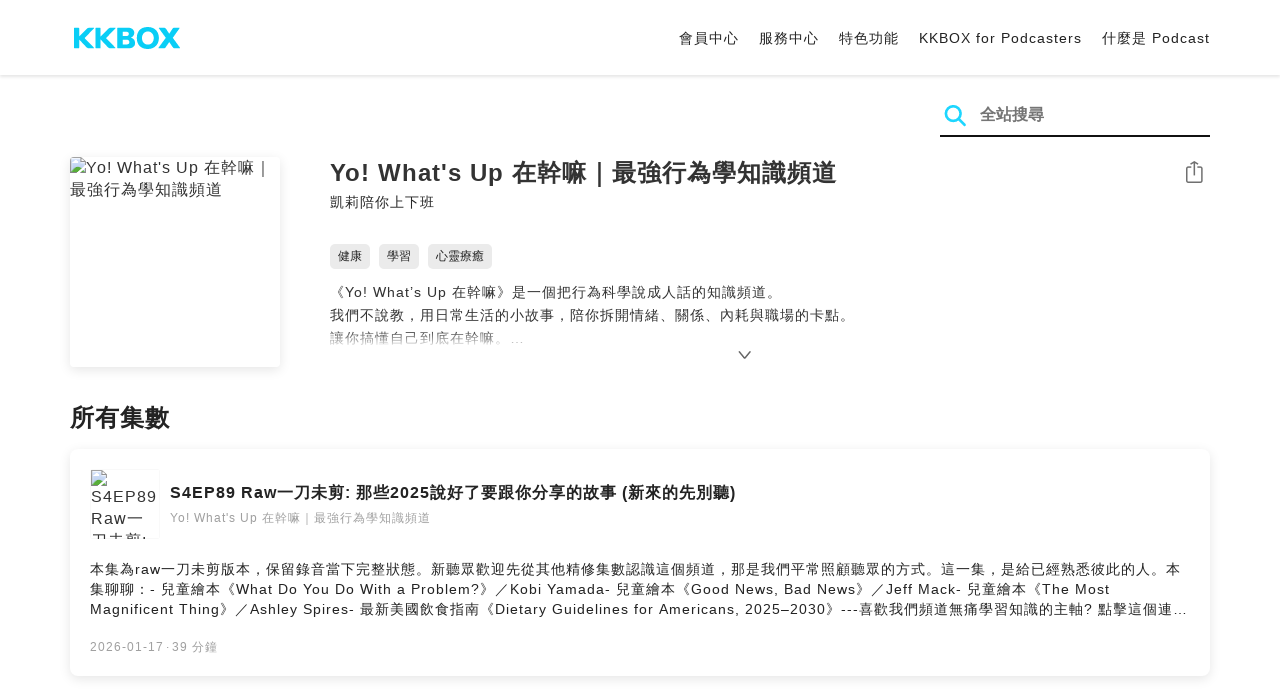

--- FILE ---
content_type: text/html; charset=UTF-8
request_url: https://podcast.kkbox.com/tw/channel/LZ1wjpHWco0BflcGU9
body_size: 10225
content:
<!doctype html>
<html lang="zh-TW">
<head>
    <meta charset="utf-8" />
    <meta name="viewport" content="width=device-width, initial-scale=1.0">
    <meta http-equiv="X-UA-Compatible" content="IE=Edge;chrome=1">

        <title>Yo! What&#039;s Up 在幹嘛｜最強行為學知識頻道 | 在 KKBOX 收聽 Podcast</title>

<meta name="description" content="在 KKBOX 收聽 Yo! What&#039;s Up 在幹嘛｜最強行為學知識頻道！《Yo! What’s Up 在幹嘛》是一個把行為科學說成人話的知識頻道。我們不說教，用日常生活的小故事，陪你拆開情緒、關係、內耗與職場的卡點。讓你搞懂自己到底在幹嘛。第一次收聽，建議先從【凱莉陪你上下班】開始。📅 每月更新，有空加更。🗣 主持人凱莉｜公衛博士｜美國衛教師執照我們也提供以下合作形式：▫️企業／團體講座：行為科學視角的壓力、溝通與決策主題分享▫️客製化工作坊：依需求設計的小型互動式討論與引導▫️專題分享／跨界合作：適合教育、公共衛生、心理健康相關單位頻道單元:▫️[凱莉陪你上下班]: 通勤知識短篇▫️[只有稍做修剪的凱莉跟你聊聊天]: 那些有點意思的小事▫️[衛教師開講]: 博士衛教師的熱血公衛議題開講▫️[SK2有料黑白講]: Sam和Kelly2人深度主題討論▫️[What’s Up汪言喵語]: 被毛小孩萌到的日常▫️[What’s Up會客室]: 主持人很挑客人的聊天訪談▫️[化三小實驗室]: 化學博士三人組的過激喇賽日常+從科學角度聊人生想聊聊? 寫信給我們!yowhatsup.podcast@gmail.comIG: @yowhatsup_2020FB: Yo! What’s Up 在幹嘛用YouTube收聽也可以喔:https://www.youtube.com/channel/UCKQUSQ6xnykImhyKkQJ08YA/p.s我們頻道的聽眾抖內功能上線了! 歡迎點擊下面連結, 用一杯咖啡鼓勵我們繼續做出更多好節目吧^^ https://pay.firstory.me/user/yowhatsup2020Powered by Firstory Hosting">
<meta name="keywords" content="KKBOX, Podcast, 聲音, 頻道, 單集, 節目, 分類">

<meta property="og:type" content="website"/>
<meta property="og:title" content="Yo! What&#039;s Up 在幹嘛｜最強行為學知識頻道 | 在 KKBOX 收聽 Podcast"/>
<meta property="og:description" content="在 KKBOX 收聽 Yo! What&#039;s Up 在幹嘛｜最強行為學知識頻道！《Yo! What’s Up 在幹嘛》是一個把行為科學說成人話的知識頻道。我們不說教，用日常生活的小故事，陪你拆開情緒、關係、內耗與職場的卡點。讓你搞懂自己到底在幹嘛。第一次收聽，建議先從【凱莉陪你上下班】開始。📅 每月更新，有空加更。🗣 主持人凱莉｜公衛博士｜美國衛教師執照我們也提供以下合作形式：▫️企業／團體講座：行為科學視角的壓力、溝通與決策主題分享▫️客製化工作坊：依需求設計的小型互動式討論與引導▫️專題分享／跨界合作：適合教育、公共衛生、心理健康相關單位頻道單元:▫️[凱莉陪你上下班]: 通勤知識短篇▫️[只有稍做修剪的凱莉跟你聊聊天]: 那些有點意思的小事▫️[衛教師開講]: 博士衛教師的熱血公衛議題開講▫️[SK2有料黑白講]: Sam和Kelly2人深度主題討論▫️[What’s Up汪言喵語]: 被毛小孩萌到的日常▫️[What’s Up會客室]: 主持人很挑客人的聊天訪談▫️[化三小實驗室]: 化學博士三人組的過激喇賽日常+從科學角度聊人生想聊聊? 寫信給我們!yowhatsup.podcast@gmail.comIG: @yowhatsup_2020FB: Yo! What’s Up 在幹嘛用YouTube收聽也可以喔:https://www.youtube.com/channel/UCKQUSQ6xnykImhyKkQJ08YA/p.s我們頻道的聽眾抖內功能上線了! 歡迎點擊下面連結, 用一杯咖啡鼓勵我們繼續做出更多好節目吧^^ https://pay.firstory.me/user/yowhatsup2020Powered by Firstory Hosting"/>
<meta property="og:image" content="https://i.kfs.io/podcast_channel/global/610v11/fit/1200x630.png"/>
<meta property="og:image:width" content="1200"/>
<meta property="og:image:height" content="630"/>
<meta property="og:site_name" content="KKBOX" />
<meta property="og:url" content="https://podcast.kkbox.com/tw/channel/LZ1wjpHWco0BflcGU9"/>
<meta property="og:locale" content="zh_TW"/>
<meta property="fb:app_id" content="314155392230"/>

<meta name="twitter:card" content="summary_large_image"/>
<meta name="twitter:site" content="@kkbox"/>
<meta name="twitter:title" content="Yo! What&#039;s Up 在幹嘛｜最強行為學知識頻道 | 在 KKBOX 收聽 Podcast"/>
<meta name="twitter:description" content="在 KKBOX 收聽 Yo! What&#039;s Up 在幹嘛｜最強行為學知識頻道！《Yo! What’s Up 在幹嘛》是一個把行為科學說成人話的知識頻道。我們不說教，用日常生活的小故事，陪你拆開情緒、關係、內耗與職場的卡點。讓你搞懂自己到底在幹嘛。第一次收聽，建議先從【凱莉陪你上下班】開始。📅 每月更新，有空加更。🗣 主持人凱莉｜公衛博士｜美國衛教師執照我們也提供以下合作形式：▫️企業／團體講座：行為科學視角的壓力、溝通與決策主題分享▫️客製化工作坊：依需求設計的小型互動式討論與引導▫️專題分享／跨界合作：適合教育、公共衛生、心理健康相關單位頻道單元:▫️[凱莉陪你上下班]: 通勤知識短篇▫️[只有稍做修剪的凱莉跟你聊聊天]: 那些有點意思的小事▫️[衛教師開講]: 博士衛教師的熱血公衛議題開講▫️[SK2有料黑白講]: Sam和Kelly2人深度主題討論▫️[What’s Up汪言喵語]: 被毛小孩萌到的日常▫️[What’s Up會客室]: 主持人很挑客人的聊天訪談▫️[化三小實驗室]: 化學博士三人組的過激喇賽日常+從科學角度聊人生想聊聊? 寫信給我們!yowhatsup.podcast@gmail.comIG: @yowhatsup_2020FB: Yo! What’s Up 在幹嘛用YouTube收聽也可以喔:https://www.youtube.com/channel/UCKQUSQ6xnykImhyKkQJ08YA/p.s我們頻道的聽眾抖內功能上線了! 歡迎點擊下面連結, 用一杯咖啡鼓勵我們繼續做出更多好節目吧^^ https://pay.firstory.me/user/yowhatsup2020Powered by Firstory Hosting"/>
<meta name="twitter:image" content="https://i.kfs.io/podcast_channel/global/610v11/fit/1200x630.png"/>

<link rel="canonical" href="https://podcast.kkbox.com/tw/channel/LZ1wjpHWco0BflcGU9">


<link rel="alternate" hreflang="ja-jp" href="https://podcast.kkbox.com/jp/channel/LZ1wjpHWco0BflcGU9" />
<link rel="alternate" hreflang="en-sg" href="https://podcast.kkbox.com/sg/channel/LZ1wjpHWco0BflcGU9" />
<link rel="alternate" hreflang="en-my" href="https://podcast.kkbox.com/my/channel/LZ1wjpHWco0BflcGU9" />
<link rel="alternate" hreflang="en" href="https://podcast.kkbox.com/sg/channel/LZ1wjpHWco0BflcGU9" />
<link rel="alternate" hreflang="en-tw" href="https://podcast.kkbox.com/tw/channel/LZ1wjpHWco0BflcGU9" />
<link rel="alternate" hreflang="zh-tw" href="https://podcast.kkbox.com/tw/channel/LZ1wjpHWco0BflcGU9" />
<link rel="alternate" hreflang="zh" href="https://podcast.kkbox.com/tw/channel/LZ1wjpHWco0BflcGU9" />
<link rel="alternate" hreflang="x-default" href="https://podcast.kkbox.com/channel/LZ1wjpHWco0BflcGU9" />


<meta property="al:ios:url" content="kkbox://podcast.channel/LZ1wjpHWco0BflcGU9" />
<meta property="al:ios:app_store_id" content="300915900" />
<meta property="al:ios:app_name" content="KKBOX" />
<meta property="al:android:url" content="kkbox://podcast.channel/LZ1wjpHWco0BflcGU9" />
<meta property="al:android:package" content="com.skysoft.kkbox.android" />
<meta property="al:android:app_name" content="KKBOX" />
<meta property="al:web:url" content="https://podcast.kkbox.com/tw/channel/LZ1wjpHWco0BflcGU9" />

    
    <link rel="prefetch" as="style" href="/css/podcast/episode-page.505251b60c36b6767d71.css">

    <link rel="shortcut icon" href="https://www.kkbox.com/favicon.ico"/>
    <link rel="preconnect" href="https://pkg.kfs.io">
    <link rel="preconnect" href="https://i.kfs.io">
    <link rel="preconnect" href="https://cdn.jsdelivr.net">

    <link href="/css/podcast/channel-page.340dc387ef1d0f907563.css" rel="stylesheet">

        <script defer src="https://cdn.jsdelivr.net/npm/linkifyjs@2.1.9/dist/linkify.min.js" integrity="sha256-b8aRDYEOoOLGpyaXMI3N2nWUbjSeQ2QxzKjmPnCa4yA=" crossorigin="anonymous"></script>
<script defer src="https://cdn.jsdelivr.net/npm/linkifyjs@2.1.9/dist/linkify-element.min.js" integrity="sha256-9hV9vEzCUdl5GBhZHgRcrkZgXy+xtiTt+XM9yDuR33Y=" crossorigin="anonymous"></script>
    <script defer crossorigin="anonymous" src="https://pkg.kfs.io/kk-web/sharebox.js/2.1.0/main.js"></script>

    
        <script type="application/ld+json">
    {"@context":"http://schema.org","@type":"BreadcrumbList","itemListElement":[{"@type":"ListItem","position":1,"item":"https://podcast.kkbox.com/tw","name":"KKBOX Podcast | 說的唱的都好聽"},{"@type":"ListItem","position":2,"item":"https://podcast.kkbox.com/tw/channel/LZ1wjpHWco0BflcGU9","name":"Yo! What's Up 在幹嘛｜最強行為學知識頻道"}]}</script>
    <script type="application/ld+json">
    {"@context":"http://schema.org","@type":"PodcastSeries","url":"https://podcast.kkbox.com/tw/channel/LZ1wjpHWco0BflcGU9","name":"Yo! What's Up 在幹嘛｜最強行為學知識頻道","description":"《Yo! What’s Up 在幹嘛》是一個把行為科學說成人話的知識頻道。我們不說教，用日常生活的小故事，陪你拆開情緒、關係、內耗與職場的卡點。讓你搞懂自己到底在幹嘛。第一次收聽，建議先從【凱莉陪你上下班】開始。📅 每月更新，有空加更。🗣 主持人凱莉｜公衛博士｜美國衛教師執照我們也提供以下合作形式：▫️企業／團體講座：行為科學視角的壓力、溝通與決策主題分享▫️客製化工作坊：依需求設計的小型互動式討論與引導▫️專題分享／跨界合作：適合教育、公共衛生、心理健康相關單位頻道單元:▫️[凱莉陪你上下班]: 通勤知識短篇▫️[只有稍做修剪的凱莉跟你聊聊天]: 那些有點意思的小事▫️[衛教師開講]: 博士衛教師的熱血公衛議題開講▫️[SK2有料黑白講]: Sam和Kelly2人深度主題討論▫️[What’s Up汪言喵語]: 被毛小孩萌到的日常▫️[What’s Up會客室]: 主持人很挑客人的聊天訪談▫️[化三小實驗室]: 化學博士三人組的過激喇賽日常+從科學角度聊人生想聊聊? 寫信給我們!yowhatsup.podcast@gmail.comIG: @yowhatsup_2020FB: Yo! What’s Up 在幹嘛用YouTube收聽也可以喔:https://www.youtube.com/channel/UCKQUSQ6xnykImhyKkQJ08YA/p.s我們頻道的聽眾抖內功能上線了! 歡迎點擊下面連結, 用一杯咖啡鼓勵我們繼續做出更多好節目吧^^ https://pay.firstory.me/user/yowhatsup2020Powered by Firstory Hosting","publisher":{"@type":"Person","name":"凱莉陪你上下班"},"author":{"@type":"Person","name":"凱莉陪你上下班"},"image":"https://i.kfs.io/podcast_channel/global/610v11/cropresize/300x300.jpg","accessMode":"auditory","mainEntityOfPage":{"@type":"WebPage","@id":"https://podcast.kkbox.com/tw/channel/LZ1wjpHWco0BflcGU9"},"offers":[{"@type":"Offer","price":"Free"}],"workExample":[{"@type":"PodcastEpisode","name":"S4EP89 Raw一刀未剪: 那些2025說好了要跟你分享的故事 (新來的先別聽)","description":"本集為raw一刀未剪版本，保留錄音當下完整狀態。新聽眾歡迎先從其他精修集數認識這個頻道，那是我們平常照顧聽眾的方式。這一集，是給已經熟悉彼此的人。本集聊聊：- 兒童繪本《What Do You Do With a Problem?》／Kobi Yamada- 兒童繪本《Good News, Bad News》／Jeff Mack- 兒童繪本《The Most Magnificent Thing》／Ashley Spires- 最新美國飲食指南《Dietary Guidelines for Americans, 2025–2030》---喜歡我們頻道無痛學習知識的主軸? 點擊這個連結 用一杯焦糖瑪奇朵的錢支持我們繼續做出與眾不同的知識企劃!想針對本集節目內容做進一步討論或是跟我們聯絡?- 快寫信 給我們 yowhatsup.podcast@gmail.com- 到Apple podcast下面給我們留評論跟我們互動- 在Firstory的單集專屬留言區留言- 來Yo! What\u0026#039;s Up 在幹嘛的IG 或是臉書 找我們- 或是加入我們的臉書秘密VIP好好生活小圈圈 一起在忙亂生活中找到秩序好好過生活我們等你!!!--頭尾配樂版權宣告：浪漫民謠配樂編曲： Music Time 版權音樂團隊作曲： Music Time 版權音樂團隊製作： Music Time 專業配樂音效後製發行： 更多優質播客音樂/後製服務\u0026gt;\u0026gt; https://reurl.cc/AgE6Lp授權： https://creativecommons.org/licenses/by-nd/4.0/deed.zh_TW連結： 原創音樂人需要你的贊助\u0026gt;\u0026gt; https://reurl.cc/MZY6OLPowered by Firstory Hosting","datePublished":"2026-01-17","timeRequired":"PT39M50S"},{"@type":"PodcastEpisode","name":"S4EP88《萬有自然力》實話書評: 當行為科學遇上大自然療癒力 [凱莉陪你上下班]","description":"這一集算是我 2025 年底給自己的作業：來做一次《萬有自然力》的實話書評。這本書打的是「牛津教授＋全球最新實證＋大自然處方箋」的牌，聽起來很厲害。那我就用一個從植物科學念起、後來做健康研究的美國衛教師視角，來聊聊書裡哪些地方我認同，哪些地方我則是持保留意見。我也會順便聊聊，這幾年我怎麼嘗試把書裡那種「用大自然療癒自己的概念」搬進自己的日常生活：包括完全行不通的橋段、還有少數真的幫得上忙的做法。希望聽完之後，你可以不用迷信「完美森林浴」，但多收穫幾個可以真的放進生活裡的小行為練習心法。★用外力幫忙日常減壓的參考集數這裡聽: S4EP69 壓力再也無法困擾你! 狀態不佳時, 巧用身體行動逆轉心理壓力的三個專家激推人生必備的小行為練習祕技★ 「萬有自然力：結合全球最新科學實證，牛津教授的自然處方箋，照顧我們的身心健康」:博客來購買連結點這裡﻿[凱莉陪你上下班] 是Yo! What’s Up在幹嘛的短篇通勤單元, 內容多元包含了壓力管理、時間管理、收納專家建議、深入淺出行為學、以及一些日常有趣的新聞, 用滿滿的心意陪伴聽眾的通勤以及空閒時間! 想到的時候, 請讓我的聲音陪你走一段吧。---喜歡我們頻道無痛學習知識的主軸? 點擊這個連結 用一杯焦糖瑪奇朵的錢支持我們繼續做出與眾不同的知識企劃!想針對本集節目內容做進一步討論或是跟我們聯絡?- 快寫信 給我們 yowhatsup.podcast@gmail.com- 到Apple podcast下面給我們留評論跟我們互動- 在Firstory的單集專屬留言區留言- 來Yo! What\u0026#039;s Up 在幹嘛的IG 或是臉書 找我們- 或是加入我們的臉書秘密VIP好好生活小圈圈 一起在忙亂生活中找到秩序好好過生活我們等你!!!--頭尾配樂版權宣告：浪漫民謠配樂編曲： Music Time 版權音樂團隊作曲： Music Time 版權音樂團隊製作： Music Time 專業配樂音效後製發行： 更多優質播客音樂/後製服務\u0026gt;\u0026gt; https://reurl.cc/AgE6Lp授權： https://creativecommons.org/licenses/by-nd/4.0/deed.zh_TW連結： 原創音樂人需要你的贊助\u0026gt;\u0026gt; https://reurl.cc/MZY6OLPowered by Firstory Hosting","datePublished":"2025-12-24","timeRequired":"PT53M50S"},{"@type":"PodcastEpisode","name":"S4EP87 原來我們的勇氣已經內建只是常常忽略了可以自己啟用的權利 [只有稍做修剪的凱莉跟你聊聊天]","description":"上一集我們說了一個小朋友的勇敢小故事，這一集要給你三個成年人版本，重新找回自己曾經擁有勇氣的故事。[只有稍做修剪的凱莉跟你聊聊天] 是Yo! What’s Up在幹嘛的最新只有稍作粗略修剪的短篇單元, 歡迎光臨凱莉的腦內小劇場一起分享那些有點意思的小事。---喜歡我們頻道無痛學習知識的主軸? 點擊這個連結 用一杯焦糖瑪奇朵的錢支持我們繼續做出與眾不同的知識企劃!想針對本集節目內容做進一步討論或是跟我們聯絡?- 快寫信 給我們 yowhatsup.podcast@gmail.com- 到Apple podcast下面給我們留評論跟我們互動- 在Firstory的單集專屬留言區留言- 來Yo! What\u0026#039;s Up 在幹嘛的IG 或是臉書 找我們- 或是加入我們的臉書秘密VIP好好生活小圈圈 一起在忙亂生活中找到秩序好好過生活我們等你!!!--頭尾配樂版權宣告：浪漫民謠配樂編曲： Music Time 版權音樂團隊作曲： Music Time 版權音樂團隊製作： Music Time 專業配樂音效後製發行： 更多優質播客音樂/後製服務\u0026gt;\u0026gt; https://reurl.cc/AgE6Lp授權： https://creativecommons.org/licenses/by-nd/4.0/deed.zh_TW連結： 原創音樂人需要你的贊助\u0026gt;\u0026gt; https://reurl.cc/MZY6OLPowered by Firstory Hosting","datePublished":"2025-11-01","timeRequired":"PT34M47S"},{"@type":"PodcastEpisode","name":"S4EP86 《尿布的休假許可》｜兒童故事篇：小乖第一次勇敢交出尿布的那一天 [只有稍做修剪的凱莉跟你聊聊天]","description":"這集特別為小朋友準備了一個兒童故事 💡透過「小乖」的冒險，我們把戒尿布變成一場有趣的「休假許可」儀式。故事中有尿布、勇敢守護者、西瓜姊姊，還有充滿魔法的咒語：「尿布休息，勇敢升級，我們下次見！」﻿🎯 本集重點：- 戒尿布不一定要靠壓力，也可以靠「遊戲化＋儀式感」。- 對小孩來說，尿布不是「被丟掉」，而是「去休息」，安全感更強。- 勇敢不是馬上成功，而是願意一次次嘗試。- 最後還有小朋友可以一起喊的「勇敢升級咒語」，大人小孩都能參與！✨ 適合對象：- 正在戒尿布階段的孩子（約 2–4 歲）- 想用輕鬆有趣方式陪伴孩子的爸媽[只有稍做修剪的凱莉跟你聊聊天] 是Yo! What’s Up在幹嘛的最新只有稍作粗略修剪的短篇單元, 歡迎光臨凱莉的腦內小劇場一起分享那些有點意思的小事。---喜歡我們頻道無痛學習知識的主軸? 點擊這個連結 用一杯焦糖瑪奇朵的錢支持我們繼續做出與眾不同的知識企劃!想針對本集節目內容做進一步討論或是跟我們聯絡?- 快寫信 給我們 yowhatsup.podcast@gmail.com- 到Apple podcast下面給我們留評論跟我們互動- 在Firstory的單集專屬留言區留言- 來Yo! What\u0026#039;s Up 在幹嘛的IG 或是臉書 找我們- 或是加入我們的臉書秘密VIP好好生活小圈圈 一起在忙亂生活中找到秩序好好過生活我們等你!!!--頭尾配樂版權宣告：浪漫民謠配樂編曲： Music Time 版權音樂團隊作曲： Music Time 版權音樂團隊製作： Music Time 專業配樂音效後製發行： 更多優質播客音樂/後製服務\u0026gt;\u0026gt; https://reurl.cc/AgE6Lp授權： https://creativecommons.org/licenses/by-nd/4.0/deed.zh_TW連結： 原創音樂人需要你的贊助\u0026gt;\u0026gt; https://reurl.cc/MZY6OLPowered by Firstory Hosting","datePublished":"2025-09-30","timeRequired":"PT10M31S"},{"@type":"PodcastEpisode","name":"S4EP85 被川普砍掉的公衛工作/唯二不會背叛我的面對失敗谷底反彈求生技 [只有稍做修剪的凱莉跟你聊聊天]","description":"沒想到川普的大刀一揮，讓我的苦心經營也一瞬間泡了水。從懵懂學生到職場資深這一條路來的跌跌撞撞，到底是什麼在我被現實打擊的時候還支撐著我可以慢慢地繼續向前？是我一直以來認真鑽研費勁練習的溝通技巧以及一顆對喜歡事物炙熱的心。[只有稍做修剪的凱莉跟你聊聊天] 是Yo! What’s Up在幹嘛的最新只有稍作粗略修剪的短篇單元, 歡迎光臨凱莉的腦內小劇場一起分享那些有點意思的小事。---喜歡我們頻道無痛學習知識的主軸? 點擊這個連結 用一杯焦糖瑪奇朵的錢支持我們繼續做出與眾不同的知識企劃!想針對本集節目內容做進一步討論或是跟我們聯絡?- 快寫信 給我們 yowhatsup.podcast@gmail.com- 到Apple podcast下面給我們留評論跟我們互動- 在Firstory的單集專屬留言區留言 https://open.firstory.me/user/ck9uvd973ol2m08737mujij4z/comments- 來Yo! What\u0026#039;s Up 在幹嘛的IG 或是臉書 找我們- 或是加入我們的臉書秘密VIP好好生活小圈圈 一起在忙亂生活中找到秩序好好過生活我們等你!!!--頭尾配樂版權宣告：浪漫民謠配樂編曲： Music Time 版權音樂團隊作曲： Music Time 版權音樂團隊製作： Music Time 專業配樂音效後製發行： 更多優質播客音樂/後製服務\u0026gt;\u0026gt; https://reurl.cc/AgE6Lp授權： https://creativecommons.org/licenses/by-nd/4.0/deed.zh_TW連結： 原創音樂人需要你的贊助\u0026gt;\u0026gt; https://reurl.cc/MZY6OLPowered by Firstory Hosting","datePublished":"2025-09-16","timeRequired":"PT35M27S"}]}</script>

    <script>
(() => {
    const $script = document.createElement('script');
    $script.src = 'https://cdn.jsdelivr.net/npm/@elastic/apm-rum@5.12.0/dist/bundles/elastic-apm-rum.umd.min.js';
    $script.async = true;
    $script.crossorigin = 'anonymous';
    $script.onload = () =>  {
        // Initialize
        elasticApm.init({
            serviceName: "podcast-kkbox-com",
            serverUrl: "https://apm.kkbox.com",
            environment: "production"
        });

        
        // Capture global error event
        window.addEventListener('error', (event) => {
            try {
                elasticApm.captureError(event.error);
            } catch (e) {}
        });
    };
    document.head.appendChild($script);
})();
</script>
    <!-- Google Tag Manager -->
<script>(function(w,d,s,l,i){w[l]=w[l]||[];w[l].push({'gtm.start':
    new Date().getTime(),event:'gtm.js'});var f=d.getElementsByTagName(s)[0],
    j=d.createElement(s),dl=l!='dataLayer'?'&l='+l:'';j.async=true;j.src=
    'https://www.googletagmanager.com/gtm.js?id='+i+dl;f.parentNode.insertBefore(j,f);
    })(window,document,'script','dataLayer','GTM-K4SDJPS');</script>
<!-- End Google Tag Manager -->
</head>
<body>
    <header class="header">
    <div class="container">
        <div class="nav-link-group--left">
            <a class="nav-link--logo" href="https://www.kkbox.com/tw/tc/"
               data-ga-category="Podcast" data-ga-action="Click Header" data-ga-label="KKBOX Logo"></a>
        </div>
        <div class="nav-link-group--center"></div>
        <div class="nav-link-group--right">
            <nav class="desktop-menu">
                <ul>
                                        <li class="nav-link">
                        <a href="https://ssl.kkbox.com/tw/membership/index.php"  target="_blank" rel="noopener"                            data-ga-category="Podcast" data-ga-action="Click Header" data-ga-label="https://ssl.kkbox.com/tw/membership/index.php">會員中心</a>
                    </li>
                                        <li class="nav-link">
                        <a href="https://help.kkbox.com/tw/zh-tw?p=kkbox"  target="_blank" rel="noopener"                            data-ga-category="Podcast" data-ga-action="Click Header" data-ga-label="https://help.kkbox.com/tw/zh-tw?p=kkbox">服務中心</a>
                    </li>
                                        <li class="nav-link">
                        <a href="https://www.kkbox.com/tw/tc/feature"                            data-ga-category="Podcast" data-ga-action="Click Header" data-ga-label="https://www.kkbox.com/tw/tc/feature">特色功能</a>
                    </li>
                                        <li class="nav-link">
                        <a href="/podcasters"                            data-ga-category="Podcast" data-ga-action="Click Header" data-ga-label="/podcasters">KKBOX for Podcasters</a>
                    </li>
                                        <li class="nav-link">
                        <a href="/tw/about"                            data-ga-category="Podcast" data-ga-action="Click Header" data-ga-label="/tw/about">什麼是 Podcast</a>
                    </li>
                                    </ul>
            </nav>
            <div class="mobile-hamburger" onclick="document.querySelector('.nav-link-group--mobile').classList.add('active')"></div>
        </div>
        <div class="nav-link-group--mobile">
            <div class="mobile-menu">
                <ul>
                    <li class="nav-link--close">
                        <div class="mobile-close" onclick="document.querySelector('.nav-link-group--mobile').classList.remove('active')"></div>
                    </li>

                    
                                        <li class="nav-link">
                        <a href="https://ssl.kkbox.com/tw/membership/index.php"  target="_blank" rel="noopener"                            data-ga-category="Podcast" data-ga-action="Click Header" data-ga-label="https://ssl.kkbox.com/tw/membership/index.php">會員中心</a>
                    </li>
                                        <li class="nav-link">
                        <a href="https://help.kkbox.com/tw/zh-tw?p=kkbox"  target="_blank" rel="noopener"                            data-ga-category="Podcast" data-ga-action="Click Header" data-ga-label="https://help.kkbox.com/tw/zh-tw?p=kkbox">服務中心</a>
                    </li>
                                        <li class="nav-link">
                        <a href="https://www.kkbox.com/tw/tc/feature"                            data-ga-category="Podcast" data-ga-action="Click Header" data-ga-label="https://www.kkbox.com/tw/tc/feature">特色功能</a>
                    </li>
                                        <li class="nav-link">
                        <a href="/podcasters"                            data-ga-category="Podcast" data-ga-action="Click Header" data-ga-label="/podcasters">KKBOX for Podcasters</a>
                    </li>
                                        <li class="nav-link">
                        <a href="/tw/about"                            data-ga-category="Podcast" data-ga-action="Click Header" data-ga-label="/tw/about">什麼是 Podcast</a>
                    </li>
                                    </ul>
            </div>
        </div>
    </div>
</header>

    <div class="page page--channel">
    <section class="section--search-box">
        <div class="container">
            <div class="search-box-wrapper">
                <form class="search-box "
      action="/tw/search" method="GET">
    <button class="search-icon" type="submit"></button>
    <input class="search-input" type="text" name="word" placeholder="全站搜尋" value="" required>
</form>
            </div>
        </div>
    </section>

    <div class="container">
        <section class="section-channel">
            <div class="cover-image-wrapper">
                <img class="cover-image" width="80" height="80" src="https://i.kfs.io/podcast_channel/global/610v11/cropresize/300x300.jpg" alt="Yo! What&#039;s Up 在幹嘛｜最強行為學知識頻道">
            </div>

            <div class="channel-info-wrapper">
                <h1 class="title">Yo! What&#039;s Up 在幹嘛｜最強行為學知識頻道</h1>
                <p class="author">凱莉陪你上下班</p>
            </div>

            <div class="share-action-wrapper">
                <share-box>
                    <button type="button" class="btn btn-share" title="分享"
                            data-ga-category="Podcast" data-ga-action="Share Channel" data-ga-label="Yo! What&#039;s Up 在幹嘛｜最強行為學知識頻道">
                        分享
                    </button>
                </share-box>
            </div>

            <div class="category-wrapper">
                                <a href="/tw/category/health" class="tag-category"
                   data-ga-category="Podcast" data-ga-action="Click Category Tag" data-ga-label="健康">
                    健康
                </a>
                                <a href="/tw/category/education" class="tag-category"
                   data-ga-category="Podcast" data-ga-action="Click Category Tag" data-ga-label="學習">
                    學習
                </a>
                                <a href="/tw/category/spirituality" class="tag-category"
                   data-ga-category="Podcast" data-ga-action="Click Category Tag" data-ga-label="心靈療癒">
                    心靈療癒
                </a>
                            </div>

            <div class="description-wrapper">
                
                <p class="description js-linkify">《Yo! What’s Up 在幹嘛》是一個把行為科學說成人話的知識頻道。<br />
我們不說教，用日常生活的小故事，陪你拆開情緒、關係、內耗與職場的卡點。<br />
讓你搞懂自己到底在幹嘛。<br />
第一次收聽，建議先從【凱莉陪你上下班】開始。<br />
<br />
📅 每月更新，有空加更。<br />
🗣 主持人凱莉｜公衛博士｜美國衛教師執照<br />
<br />
我們也提供以下合作形式：<br />
▫️企業／團體講座：行為科學視角的壓力、溝通與決策主題分享<br />
▫️客製化工作坊：依需求設計的小型互動式討論與引導<br />
▫️專題分享／跨界合作：適合教育、公共衛生、心理健康相關單位<br />
<br />
頻道單元:<br />
▫️[凱莉陪你上下班]: 通勤知識短篇<br />
▫️[只有稍做修剪的凱莉跟你聊聊天]: 那些有點意思的小事<br />
▫️[衛教師開講]: 博士衛教師的熱血公衛議題開講<br />
▫️[SK2有料黑白講]: Sam和Kelly2人深度主題討論<br />
▫️[What’s Up汪言喵語]: 被毛小孩萌到的日常<br />
▫️[What’s Up會客室]: 主持人很挑客人的聊天訪談<br />
▫️[化三小實驗室]: 化學博士三人組的過激喇賽日常+從科學角度聊人生<br />
<br />
想聊聊? 寫信給我們!yowhatsup.podcast@gmail.com<br />
IG: @yowhatsup_2020<br />
FB: Yo! What’s Up 在幹嘛<br />
用YouTube收聽也可以喔:<br />
https://www.youtube.com/channel/UCKQUSQ6xnykImhyKkQJ08YA/<br />
<br />
p.s我們頻道的聽眾抖內功能上線了! 歡迎點擊下面連結, 用一杯咖啡鼓勵我們繼續做出更多好節目吧^^ https://pay.firstory.me/user/yowhatsup2020<br />
<br />
Powered by Firstory Hosting</p>
                <i class="icon-arrow-down"></i>
            </div>

                    </section>

        <section class="section-episode-list" id="episodes">
            <h2 class="section-title">所有集數</h2>
            <div class="episode-list">
                                    <a href="/tw/episode/Ksyhrrlj8Y61ASEcjk" class="episode-card  ">
    <div class="card-header">
        <div class="cover-image-wrapper">
            <img class="cover-image" width="50" height="50" loading="lazy" src="https://i.kfs.io/podcast_episode/global/22129517v1/cropresize/300x300.jpg" alt="S4EP89 Raw一刀未剪: 那些2025說好了要跟你分享的故事 (新來的先別聽)">
        </div>
        <div class="episode-info-wrapper">
            <h3 class="title">S4EP89 Raw一刀未剪: 那些2025說好了要跟你分享的故事 (新來的先別聽)</h3>
            <div class="info">
                <span class="icon-explicit">🄴</span>
                <span class="channel">Yo! What&#039;s Up 在幹嘛｜最強行為學知識頻道</span>
            </div>
        </div>
    </div>
    <div class="card-content">
        <p class="episode-playlist-note">
            
        </p>
        
        <p class="description">本集為raw一刀未剪版本，保留錄音當下完整狀態。新聽眾歡迎先從其他精修集數認識這個頻道，那是我們平常照顧聽眾的方式。這一集，是給已經熟悉彼此的人。本集聊聊：- 兒童繪本《What Do You Do With a Problem?》／Kobi Yamada- 兒童繪本《Good News, Bad News》／Jeff Mack- 兒童繪本《The Most Magnificent Thing》／Ashley Spires- 最新美國飲食指南《Dietary Guidelines for Americans, 2025–2030》---喜歡我們頻道無痛學習知識的主軸? 點擊這個連結 用一杯焦糖瑪奇朵的錢支持我們繼續做出與眾不同的知識企劃!想針對本集節目內容做進一步討論或是跟我們聯絡?- 快寫信 給我們 yowhatsup.podcast@gmail.com- 到Apple podcast下面給我們留評論跟我們互動- 在Firstory的單集專屬留言區留言- 來Yo! What&#039;s Up 在幹嘛的IG 或是臉書 找我們- 或是加入我們的臉書秘密VIP好好生活小圈圈 一起在忙亂生活中找到秩序好好過生活我們等你!!!--頭尾配樂版權宣告：浪漫民謠配樂編曲： Music Time 版權音樂團隊作曲： Music Time 版權音樂團隊製作： Music Time 專業配樂音效後製發行： 更多優質播客音樂/後製服務&gt;&gt; https://reurl.cc/AgE6Lp授權： https://creativecommons.org/licenses/by-nd/4.0/deed.zh_TW連結： 原創音樂人需要你的贊助&gt;&gt; https://reurl.cc/MZY6OLPowered by Firstory Hosting</p>
    </div>
    <div class="card-footer">
        <span class="date">2026-01-17</span>·<span class="duration">39 分鐘</span>
    </div>
</a>
                                    <a href="/tw/episode/4qlvtw8CI8oxnMsFoT" class="episode-card  ">
    <div class="card-header">
        <div class="cover-image-wrapper">
            <img class="cover-image" width="50" height="50" loading="lazy" src="https://i.kfs.io/podcast_episode/global/21911556v2/cropresize/300x300.jpg" alt="S4EP88《萬有自然力》實話書評: 當行為科學遇上大自然療癒力 [凱莉陪你上下班]">
        </div>
        <div class="episode-info-wrapper">
            <h3 class="title">S4EP88《萬有自然力》實話書評: 當行為科學遇上大自然療癒力 [凱莉陪你上下班]</h3>
            <div class="info">
                <span class="icon-explicit">🄴</span>
                <span class="channel">Yo! What&#039;s Up 在幹嘛｜最強行為學知識頻道</span>
            </div>
        </div>
    </div>
    <div class="card-content">
        <p class="episode-playlist-note">
            
        </p>
        
        <p class="description">這一集算是我 2025 年底給自己的作業：來做一次《萬有自然力》的實話書評。這本書打的是「牛津教授＋全球最新實證＋大自然處方箋」的牌，聽起來很厲害。那我就用一個從植物科學念起、後來做健康研究的美國衛教師視角，來聊聊書裡哪些地方我認同，哪些地方我則是持保留意見。我也會順便聊聊，這幾年我怎麼嘗試把書裡那種「用大自然療癒自己的概念」搬進自己的日常生活：包括完全行不通的橋段、還有少數真的幫得上忙的做法。希望聽完之後，你可以不用迷信「完美森林浴」，但多收穫幾個可以真的放進生活裡的小行為練習心法。★用外力幫忙日常減壓的參考集數這裡聽: S4EP69 壓力再也無法困擾你! 狀態不佳時, 巧用身體行動逆轉心理壓力的三個專家激推人生必備的小行為練習祕技★ 「萬有自然力：結合全球最新科學實證，牛津教授的自然處方箋，照顧我們的身心健康」:博客來購買連結點這裡﻿[凱莉陪你上下班] 是Yo! What’s Up在幹嘛的短篇通勤單元, 內容多元包含了壓力管理、時間管理、收納專家建議、深入淺出行為學、以及一些日常有趣的新聞, 用滿滿的心意陪伴聽眾的通勤以及空閒時間! 想到的時候, 請讓我的聲音陪你走一段吧。---喜歡我們頻道無痛學習知識的主軸? 點擊這個連結 用一杯焦糖瑪奇朵的錢支持我們繼續做出與眾不同的知識企劃!想針對本集節目內容做進一步討論或是跟我們聯絡?- 快寫信 給我們 yowhatsup.podcast@gmail.com- 到Apple podcast下面給我們留評論跟我們互動- 在Firstory的單集專屬留言區留言- 來Yo! What&#039;s Up 在幹嘛的IG 或是臉書 找我們- 或是加入我們的臉書秘密VIP好好生活小圈圈 一起在忙亂生活中找到秩序好好過生活我們等你!!!--頭尾配樂版權宣告：浪漫民謠配樂編曲： Music Time 版權音樂團隊作曲： Music Time 版權音樂團隊製作： Music Time 專業配樂音效後製發行： 更多優質播客音樂/後製服務&gt;&gt; https://reurl.cc/AgE6Lp授權： https://creativecommons.org/licenses/by-nd/4.0/deed.zh_TW連結： 原創音樂人需要你的贊助&gt;&gt; https://reurl.cc/MZY6OLPowered by Firstory Hosting</p>
    </div>
    <div class="card-footer">
        <span class="date">2025-12-24</span>·<span class="duration">53 分鐘</span>
    </div>
</a>
                                    <a href="/tw/episode/T-zM6sLofsrHuWqEKo" class="episode-card  ">
    <div class="card-header">
        <div class="cover-image-wrapper">
            <img class="cover-image" width="50" height="50" loading="lazy" src="https://i.kfs.io/podcast_episode/global/21363700v2/cropresize/300x300.jpg" alt="S4EP87 原來我們的勇氣已經內建只是常常忽略了可以自己啟用的權利 [只有稍做修剪的凱莉跟你聊聊天]">
        </div>
        <div class="episode-info-wrapper">
            <h3 class="title">S4EP87 原來我們的勇氣已經內建只是常常忽略了可以自己啟用的權利 [只有稍做修剪的凱莉跟你聊聊天]</h3>
            <div class="info">
                <span class="icon-explicit">🄴</span>
                <span class="channel">Yo! What&#039;s Up 在幹嘛｜最強行為學知識頻道</span>
            </div>
        </div>
    </div>
    <div class="card-content">
        <p class="episode-playlist-note">
            
        </p>
        
        <p class="description">上一集我們說了一個小朋友的勇敢小故事，這一集要給你三個成年人版本，重新找回自己曾經擁有勇氣的故事。[只有稍做修剪的凱莉跟你聊聊天] 是Yo! What’s Up在幹嘛的最新只有稍作粗略修剪的短篇單元, 歡迎光臨凱莉的腦內小劇場一起分享那些有點意思的小事。---喜歡我們頻道無痛學習知識的主軸? 點擊這個連結 用一杯焦糖瑪奇朵的錢支持我們繼續做出與眾不同的知識企劃!想針對本集節目內容做進一步討論或是跟我們聯絡?- 快寫信 給我們 yowhatsup.podcast@gmail.com- 到Apple podcast下面給我們留評論跟我們互動- 在Firstory的單集專屬留言區留言- 來Yo! What&#039;s Up 在幹嘛的IG 或是臉書 找我們- 或是加入我們的臉書秘密VIP好好生活小圈圈 一起在忙亂生活中找到秩序好好過生活我們等你!!!--頭尾配樂版權宣告：浪漫民謠配樂編曲： Music Time 版權音樂團隊作曲： Music Time 版權音樂團隊製作： Music Time 專業配樂音效後製發行： 更多優質播客音樂/後製服務&gt;&gt; https://reurl.cc/AgE6Lp授權： https://creativecommons.org/licenses/by-nd/4.0/deed.zh_TW連結： 原創音樂人需要你的贊助&gt;&gt; https://reurl.cc/MZY6OLPowered by Firstory Hosting</p>
    </div>
    <div class="card-footer">
        <span class="date">2025-11-01</span>·<span class="duration">34 分鐘</span>
    </div>
</a>
                                    <a href="/tw/episode/OrX4pxkSh-LTEb1kxo" class="episode-card  ">
    <div class="card-header">
        <div class="cover-image-wrapper">
            <img class="cover-image" width="50" height="50" loading="lazy" src="https://i.kfs.io/podcast_episode/global/20708262v2/cropresize/300x300.jpg" alt="S4EP86 《尿布的休假許可》｜兒童故事篇：小乖第一次勇敢交出尿布的那一天 [只有稍做修剪的凱莉跟你聊聊天]">
        </div>
        <div class="episode-info-wrapper">
            <h3 class="title">S4EP86 《尿布的休假許可》｜兒童故事篇：小乖第一次勇敢交出尿布的那一天 [只有稍做修剪的凱莉跟你聊聊天]</h3>
            <div class="info">
                <span class="icon-explicit">🄴</span>
                <span class="channel">Yo! What&#039;s Up 在幹嘛｜最強行為學知識頻道</span>
            </div>
        </div>
    </div>
    <div class="card-content">
        <p class="episode-playlist-note">
            
        </p>
        
        <p class="description">這集特別為小朋友準備了一個兒童故事 💡透過「小乖」的冒險，我們把戒尿布變成一場有趣的「休假許可」儀式。故事中有尿布、勇敢守護者、西瓜姊姊，還有充滿魔法的咒語：「尿布休息，勇敢升級，我們下次見！」﻿🎯 本集重點：- 戒尿布不一定要靠壓力，也可以靠「遊戲化＋儀式感」。- 對小孩來說，尿布不是「被丟掉」，而是「去休息」，安全感更強。- 勇敢不是馬上成功，而是願意一次次嘗試。- 最後還有小朋友可以一起喊的「勇敢升級咒語」，大人小孩都能參與！✨ 適合對象：- 正在戒尿布階段的孩子（約 2–4 歲）- 想用輕鬆有趣方式陪伴孩子的爸媽[只有稍做修剪的凱莉跟你聊聊天] 是Yo! What’s Up在幹嘛的最新只有稍作粗略修剪的短篇單元, 歡迎光臨凱莉的腦內小劇場一起分享那些有點意思的小事。---喜歡我們頻道無痛學習知識的主軸? 點擊這個連結 用一杯焦糖瑪奇朵的錢支持我們繼續做出與眾不同的知識企劃!想針對本集節目內容做進一步討論或是跟我們聯絡?- 快寫信 給我們 yowhatsup.podcast@gmail.com- 到Apple podcast下面給我們留評論跟我們互動- 在Firstory的單集專屬留言區留言- 來Yo! What&#039;s Up 在幹嘛的IG 或是臉書 找我們- 或是加入我們的臉書秘密VIP好好生活小圈圈 一起在忙亂生活中找到秩序好好過生活我們等你!!!--頭尾配樂版權宣告：浪漫民謠配樂編曲： Music Time 版權音樂團隊作曲： Music Time 版權音樂團隊製作： Music Time 專業配樂音效後製發行： 更多優質播客音樂/後製服務&gt;&gt; https://reurl.cc/AgE6Lp授權： https://creativecommons.org/licenses/by-nd/4.0/deed.zh_TW連結： 原創音樂人需要你的贊助&gt;&gt; https://reurl.cc/MZY6OLPowered by Firstory Hosting</p>
    </div>
    <div class="card-footer">
        <span class="date">2025-09-30</span>·<span class="duration">10 分鐘</span>
    </div>
</a>
                                    <a href="/tw/episode/Knmsy2-Wr11ZZ9o9aM" class="episode-card  ">
    <div class="card-header">
        <div class="cover-image-wrapper">
            <img class="cover-image" width="50" height="50" loading="lazy" src="https://i.kfs.io/podcast_episode/global/20449762v2/cropresize/300x300.jpg" alt="S4EP85 被川普砍掉的公衛工作/唯二不會背叛我的面對失敗谷底反彈求生技 [只有稍做修剪的凱莉跟你聊聊天]">
        </div>
        <div class="episode-info-wrapper">
            <h3 class="title">S4EP85 被川普砍掉的公衛工作/唯二不會背叛我的面對失敗谷底反彈求生技 [只有稍做修剪的凱莉跟你聊聊天]</h3>
            <div class="info">
                <span class="icon-explicit">🄴</span>
                <span class="channel">Yo! What&#039;s Up 在幹嘛｜最強行為學知識頻道</span>
            </div>
        </div>
    </div>
    <div class="card-content">
        <p class="episode-playlist-note">
            
        </p>
        
        <p class="description">沒想到川普的大刀一揮，讓我的苦心經營也一瞬間泡了水。從懵懂學生到職場資深這一條路來的跌跌撞撞，到底是什麼在我被現實打擊的時候還支撐著我可以慢慢地繼續向前？是我一直以來認真鑽研費勁練習的溝通技巧以及一顆對喜歡事物炙熱的心。[只有稍做修剪的凱莉跟你聊聊天] 是Yo! What’s Up在幹嘛的最新只有稍作粗略修剪的短篇單元, 歡迎光臨凱莉的腦內小劇場一起分享那些有點意思的小事。---喜歡我們頻道無痛學習知識的主軸? 點擊這個連結 用一杯焦糖瑪奇朵的錢支持我們繼續做出與眾不同的知識企劃!想針對本集節目內容做進一步討論或是跟我們聯絡?- 快寫信 給我們 yowhatsup.podcast@gmail.com- 到Apple podcast下面給我們留評論跟我們互動- 在Firstory的單集專屬留言區留言 https://open.firstory.me/user/ck9uvd973ol2m08737mujij4z/comments- 來Yo! What&#039;s Up 在幹嘛的IG 或是臉書 找我們- 或是加入我們的臉書秘密VIP好好生活小圈圈 一起在忙亂生活中找到秩序好好過生活我們等你!!!--頭尾配樂版權宣告：浪漫民謠配樂編曲： Music Time 版權音樂團隊作曲： Music Time 版權音樂團隊製作： Music Time 專業配樂音效後製發行： 更多優質播客音樂/後製服務&gt;&gt; https://reurl.cc/AgE6Lp授權： https://creativecommons.org/licenses/by-nd/4.0/deed.zh_TW連結： 原創音樂人需要你的贊助&gt;&gt; https://reurl.cc/MZY6OLPowered by Firstory Hosting</p>
    </div>
    <div class="card-footer">
        <span class="date">2025-09-16</span>·<span class="duration">35 分鐘</span>
    </div>
</a>
                            </div>

                        <div class="infinite-loading-trigger" data-next-offset="1757974342,20449762"></div>
                    </section>
    </div>
</div>

    <footer class="pm-footer">
    <div class="pm-footer-menu">
                <div class="pm-footer-column">
            <div class="pm-footer-subtitle">探索 KKBOX</div>
                        <div class="pm-footer-li">
                <a href="https://www.kkbox.com/tw/tc/feature"                    data-ga-category="Podcast" data-ga-action="Click Footer" data-ga-label="https://www.kkbox.com/tw/tc/feature">
                   特色功能
                </a>
            </div>
                        <div class="pm-footer-li">
                <a href="https://www.kkbox.com/service/daily-free/"                    data-ga-category="Podcast" data-ga-action="Click Footer" data-ga-label="https://www.kkbox.com/service/daily-free/">
                   免費聽
                </a>
            </div>
                        <div class="pm-footer-li">
                <a href="https://www.kkbox.com/tw/tc/download"                    data-ga-category="Podcast" data-ga-action="Click Footer" data-ga-label="https://www.kkbox.com/tw/tc/download">
                   支援平台
                </a>
            </div>
                    </div>
                <div class="pm-footer-column">
            <div class="pm-footer-subtitle">娛樂情報</div>
                        <div class="pm-footer-li">
                <a href="https://www.kkbox.com/tw/tc/info/"                    data-ga-category="Podcast" data-ga-action="Click Footer" data-ga-label="https://www.kkbox.com/tw/tc/info/">
                   音樂趨勢
                </a>
            </div>
                        <div class="pm-footer-li">
                <a href="https://kma.kkbox.com/charts/?terr=tw&amp;lang=tc"  target="_blank" rel="noopener"                    data-ga-category="Podcast" data-ga-action="Click Footer" data-ga-label="https://kma.kkbox.com/charts/?terr=tw&amp;lang=tc">
                   音樂排行榜
                </a>
            </div>
                        <div class="pm-footer-li">
                <a href="https://kma.kkbox.com/awards/"  target="_blank" rel="noopener"                    data-ga-category="Podcast" data-ga-action="Click Footer" data-ga-label="https://kma.kkbox.com/awards/">
                   年度風雲榜
                </a>
            </div>
                    </div>
                <div class="pm-footer-column">
            <div class="pm-footer-subtitle">會員服務</div>
                        <div class="pm-footer-li">
                <a href="https://ssl.kkbox.com/billing.php"  target="_blank" rel="noopener"                    data-ga-category="Podcast" data-ga-action="Click Footer" data-ga-label="https://ssl.kkbox.com/billing.php">
                   付費及儲值
                </a>
            </div>
                        <div class="pm-footer-li">
                <a href="https://mykkid.kkbox.com/"  target="_blank" rel="noopener"                    data-ga-category="Podcast" data-ga-action="Click Footer" data-ga-label="https://mykkid.kkbox.com/">
                   會員中心
                </a>
            </div>
                        <div class="pm-footer-li">
                <a href="https://help.kkbox.com/tw/zh-tw?p=kkbox"  target="_blank" rel="noopener"                    data-ga-category="Podcast" data-ga-action="Click Footer" data-ga-label="https://help.kkbox.com/tw/zh-tw?p=kkbox">
                   服務中心
                </a>
            </div>
                        <div class="pm-footer-li">
                <a href="https://www.kkbox.com/about/zh-tw/terms"                    data-ga-category="Podcast" data-ga-action="Click Footer" data-ga-label="https://www.kkbox.com/about/zh-tw/terms">
                   會員使用條款
                </a>
            </div>
                    </div>
                <div class="pm-footer-column">
            <div class="pm-footer-subtitle">關於我們</div>
                        <div class="pm-footer-li">
                <a href="https://www.kkbox.com/about/zh-tw/"                    data-ga-category="Podcast" data-ga-action="Click Footer" data-ga-label="https://www.kkbox.com/about/zh-tw/">
                   關於 KKBOX
                </a>
            </div>
                        <div class="pm-footer-li">
                <a href="https://www.kkbox.com/about/zh-tw/news"                    data-ga-category="Podcast" data-ga-action="Click Footer" data-ga-label="https://www.kkbox.com/about/zh-tw/news">
                   新聞中心
                </a>
            </div>
                        <div class="pm-footer-li">
                <a href="https://www.kkbox.com/about/zh-tw/ad-cooperation/user-profile"                    data-ga-category="Podcast" data-ga-action="Click Footer" data-ga-label="https://www.kkbox.com/about/zh-tw/ad-cooperation/user-profile">
                   廣告合作
                </a>
            </div>
                        <div class="pm-footer-li">
                <a href="https://www.kkbox.com/about/zh-tw/contact"                    data-ga-category="Podcast" data-ga-action="Click Footer" data-ga-label="https://www.kkbox.com/about/zh-tw/contact">
                   聯絡我們
                </a>
            </div>
                        <div class="pm-footer-li">
                <a href="https://www.soundscape.net"  target="_blank" rel="noopener"                    data-ga-category="Podcast" data-ga-action="Click Footer" data-ga-label="https://www.soundscape.net">
                   歌曲上架
                </a>
            </div>
                        <div class="pm-footer-li">
                <a href="https://funplay.hinet.net"  target="_blank" rel="noopener"                    data-ga-category="Podcast" data-ga-action="Click Footer" data-ga-label="https://funplay.hinet.net">
                   營業公播服務
                </a>
            </div>
                        <div class="pm-footer-li">
                <a href="https://careers.kkbox.com"  target="_blank" rel="noopener"                    data-ga-category="Podcast" data-ga-action="Click Footer" data-ga-label="https://careers.kkbox.com">
                   人才招募
                </a>
            </div>
                        <div class="pm-footer-li">
                <a href="https://www.kkbox.com/about/zh-tw/privacy?terr=tw"                    data-ga-category="Podcast" data-ga-action="Click Footer" data-ga-label="https://www.kkbox.com/about/zh-tw/privacy?terr=tw">
                   隱私權政策
                </a>
            </div>
                    </div>
                <div class="pm-footer-column-socials">
                        <a class="pm-social pm-facebook" href="https://www.facebook.com/KKBOXTW" target="_blank" rel="noopener"
               data-ga-category="Podcast" data-ga-action="Click Footer" data-ga-label="https://www.facebook.com/KKBOXTW"></a>
                        <a class="pm-social pm-youtube" href="https://www.youtube.com/user/KKBOX" target="_blank" rel="noopener"
               data-ga-category="Podcast" data-ga-action="Click Footer" data-ga-label="https://www.youtube.com/user/KKBOX"></a>
                        <a class="pm-social pm-instagram" href="https://instagram.com/kkbox_tw" target="_blank" rel="noopener"
               data-ga-category="Podcast" data-ga-action="Click Footer" data-ga-label="https://instagram.com/kkbox_tw"></a>
                    </div>
    </div>
    <div class="pm-all-width">
        <div class="pm-terr-lang">
            <div class="pm-terr">
                <select id="pm-terr-select" onchange="window.location = this.options[this.selectedIndex].value;" tabindex="-1">
                                            <option value="https://podcast.kkbox.com/tw/channel/LZ1wjpHWco0BflcGU9"
                                 selected >
                            台灣
                        </option>
                                            <option value="https://podcast.kkbox.com/sg/channel/LZ1wjpHWco0BflcGU9"
                                >
                            新加坡
                        </option>
                                            <option value="https://podcast.kkbox.com/my/channel/LZ1wjpHWco0BflcGU9"
                                >
                            馬來西亞
                        </option>
                                            <option value="https://podcast.kkbox.com/jp/channel/LZ1wjpHWco0BflcGU9"
                                >
                            日本
                        </option>
                                    </select>
                <label for="pm-terr-select">台灣</label>
                <div class="pm-dropdown-menu" tabindex="0"><button>台灣</button>
                    <div class="pm-dropdown">
                                                    <a class="pm-dropdown-li" href="https://podcast.kkbox.com/tw/channel/LZ1wjpHWco0BflcGU9">台灣</a>
                                                    <a class="pm-dropdown-li" href="https://podcast.kkbox.com/sg/channel/LZ1wjpHWco0BflcGU9">新加坡</a>
                                                    <a class="pm-dropdown-li" href="https://podcast.kkbox.com/my/channel/LZ1wjpHWco0BflcGU9">馬來西亞</a>
                                                    <a class="pm-dropdown-li" href="https://podcast.kkbox.com/jp/channel/LZ1wjpHWco0BflcGU9">日本</a>
                                            </div>
                </div>
            </div>
        </div>
        <div class="pm-copyright">Copyright © 2026 KKBOX All Rights Reserved.</div>
    </div>
</footer>

    <script src="/js/podcast/channel-page.ed13c95454ae8d6ae46f.js"></script>
<script>
(function(ChannelPage) {
    var page = new ChannelPage();

    var $descriptionWrapper = document.querySelector('.section-channel .description-wrapper');
    page.initChannelDescriptionCollapse({
        $descriptionWrapper: $descriptionWrapper,
        $description: $descriptionWrapper.querySelector('.description'),
        $arrowDownTrigger: $descriptionWrapper.querySelector('.icon-arrow-down')
    });

    page.initLinkify({
        element: document.querySelector('.js-linkify')
    });

    page.useShortUrlInShareBox({
        shortUrlApiEndpoint: "/api/short-url?url=https%3A%2F%2Fpodcast.kkbox.com%2Ftw%2Fchannel%2FLZ1wjpHWco0BflcGU9",
    });

    page.initPlaybackPopup({
        element: document.querySelector('.js-click-play-in-kkbox'),
        protocolUrl: "kkbox://podcast.channel/LZ1wjpHWco0BflcGU9",
        locale: "tc"
    });

    var $infiniteLoadingTrigger = document.querySelector('.infinite-loading-trigger');
    if ($infiniteLoadingTrigger) {
        page.initInfiniteLoading({
            $episodeList: document.querySelector('.episode-list'),
            $infiniteLoadingTrigger: $infiniteLoadingTrigger,
            fetchDataUrl: "/api/tw/channel/LZ1wjpHWco0BflcGU9/episode-list"
        });
    }
})(window.ChannelPage);
</script>
</body>
</html>
